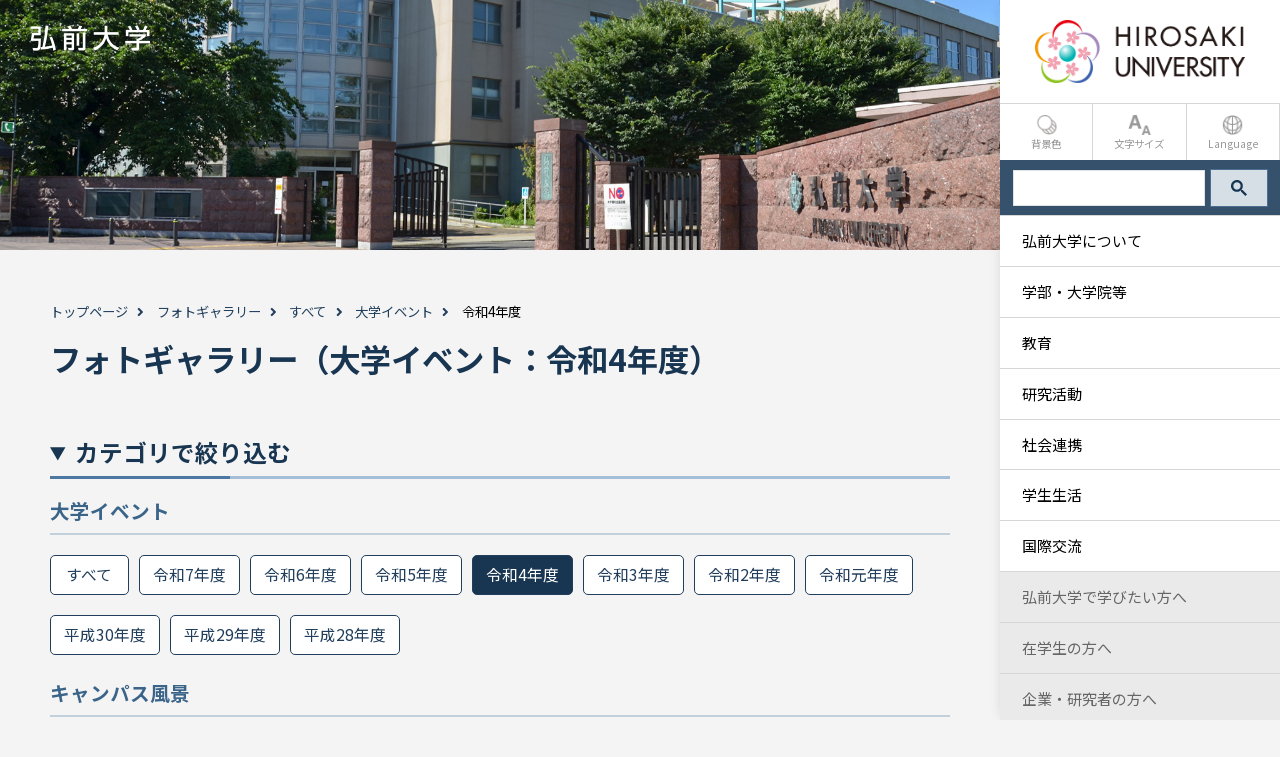

--- FILE ---
content_type: text/html; charset=UTF-8
request_url: https://www.hirosaki-u.ac.jp/photogallery/photogallery-cat/all/event/r4/
body_size: 15199
content:
<!DOCTYPE html>
<html lang="ja">

<head>
    <meta charset="UTF-8">
    <meta name="viewport" content="width=device-width, initial-scale=1">
    <meta name="format-detection" content="telephone=no, email=no, address=no">
    <meta name='robots' content='index, follow, max-image-preview:large, max-snippet:-1, max-video-preview:-1' />

	<!-- This site is optimized with the Yoast SEO plugin v26.7 - https://yoast.com/wordpress/plugins/seo/ -->
	<title>　フォトギャラリー　令和4年度 - 弘前大学</title>
	<meta name="description" content="弘前大学のフォトギャラリー記事一覧です。学園祭や入学式、学位授与式、オープンキャンパスなどのイベントの様子などを写真でご覧いただけます。" />
	<link rel="canonical" href="https://www.hirosaki-u.ac.jp/photogallery/photogallery-cat/all/event/r4/" />
	<meta property="og:locale" content="ja_JP" />
	<meta property="og:type" content="article" />
	<meta property="og:title" content="　フォトギャラリー　令和4年度 - 弘前大学" />
	<meta property="og:description" content="弘前大学のフォトギャラリー記事一覧です。学園祭や入学式、学位授与式、オープンキャンパスなどのイベントの様子などを写真でご覧いただけます。" />
	<meta property="og:url" content="https://www.hirosaki-u.ac.jp/photogallery/photogallery-cat/all/event/r4/" />
	<meta property="og:site_name" content="弘前大学" />
	<meta property="og:image" content="https://www.hirosaki-u.ac.jp/wp-content/uploads/2022/03/ogp-jp.jpg" />
	<meta property="og:image:width" content="1200" />
	<meta property="og:image:height" content="630" />
	<meta property="og:image:type" content="image/jpeg" />
	<meta name="twitter:card" content="summary_large_image" />
	<!-- / Yoast SEO plugin. -->


<style id='wp-img-auto-sizes-contain-inline-css' type='text/css'>
img:is([sizes=auto i],[sizes^="auto," i]){contain-intrinsic-size:3000px 1500px}
/*# sourceURL=wp-img-auto-sizes-contain-inline-css */
</style>
<style id='classic-theme-styles-inline-css' type='text/css'>
/*! This file is auto-generated */
.wp-block-button__link{color:#fff;background-color:#32373c;border-radius:9999px;box-shadow:none;text-decoration:none;padding:calc(.667em + 2px) calc(1.333em + 2px);font-size:1.125em}.wp-block-file__button{background:#32373c;color:#fff;text-decoration:none}
/*# sourceURL=/wp-includes/css/classic-themes.min.css */
</style>
<link rel='stylesheet' id='theme-style-css' href='https://www.hirosaki-u.ac.jp/wp-content/themes/hirosaki-univ/style.css?ver=6.9' type='text/css' media='all' />
<link rel='stylesheet' id='slb_core-css' href='https://www.hirosaki-u.ac.jp/wp-content/plugins/simple-lightbox/client/css/app.css?ver=2.9.4' type='text/css' media='all' />
<link rel='stylesheet' id='wp-pagenavi-css' href='https://www.hirosaki-u.ac.jp/wp-content/plugins/wp-pagenavi/pagenavi-css.css?ver=2.70' type='text/css' media='all' />
<link rel='stylesheet' id='jquery.lightbox.min.css-css' href='https://www.hirosaki-u.ac.jp/wp-content/plugins/wp-jquery-lightbox/lightboxes/wp-jquery-lightbox/styles/lightbox.min.css?ver=2.3.4' type='text/css' media='all' />
<link rel='stylesheet' id='jqlb-overrides-css' href='https://www.hirosaki-u.ac.jp/wp-content/plugins/wp-jquery-lightbox/lightboxes/wp-jquery-lightbox/styles/overrides.css?ver=2.3.4' type='text/css' media='all' />
<style id='jqlb-overrides-inline-css' type='text/css'>

			#outerImageContainer {
				box-shadow: 0 0 4px 2px rgba(0,0,0,.2);
			}
			#imageContainer{
				padding: 6px;
			}
			#imageDataContainer {
				box-shadow: 0 -4px 0 0 #fff, 0 0 4px 2px rgba(0,0,0,.1);
				z-index: auto;
			}
			#prevArrow,
			#nextArrow{
				background-color: rgba(255,255,255,.7;
				color: #000000;
			}
/*# sourceURL=jqlb-overrides-inline-css */
</style>
<link rel="alternate" type="application/rss+xml" title="弘前大学" href="https://www.hirosaki-u.ac.jp/feed/">
    <link rel="icon" href="https://www.hirosaki-u.ac.jp/wp-content/themes/hirosaki-univ/img/favicon.ico">
    <link rel="apple-touch-icon-precomposed" href="/wp-content/uploads/2022/03/icon.jpg">
    <link rel="preconnect" href="https://fonts.googleapis.com">
    <link rel="preconnect" href="https://fonts.gstatic.com" crossorigin>
    <link href="https://fonts.googleapis.com/css2?family=Noto+Sans+JP:wght@400;700&display=swap" rel="stylesheet">
    <link rel="stylesheet" href="https://use.fontawesome.com/releases/v5.8.2/css/all.css" integrity="sha384-oS3vJWv+0UjzBfQzYUhtDYW+Pj2yciDJxpsK1OYPAYjqT085Qq/1cq5FLXAZQ7Ay" crossorigin="anonymous">
    <link href="https://cdnjs.cloudflare.com/ajax/libs/lightbox2/2.7.1/css/lightbox.css" rel="stylesheet">
    <link rel="stylesheet" href="https://www.hirosaki-u.ac.jp/wp-content/themes/hirosaki-univ/css/basic.css?1760059826">
    <link rel="stylesheet" href="https://www.hirosaki-u.ac.jp/wp-content/themes/hirosaki-univ/css/slick.css">

    <!-- 印刷用CSS -->
    <style media="print">
        #menu,
        .el_humburger {
            display: none;
        }

        #contents {
            padding-right: 0;
        }
    </style>

    <!-- Global site tag (gtag.js) - Google Analytics -->
    <script async src="https://www.googletagmanager.com/gtag/js?id=UA-60524054-1"></script>
    <script>
        window.dataLayer = window.dataLayer || [];

        function gtag() {
            dataLayer.push(arguments);
        }
        gtag('js', new Date());

        gtag('config', 'UA-60524054-1');
        gtag('config', 'G-LNNMP7TG67');
    </script>
    <meta name="google-site-verification" content="xIu4wgSdEa56anXWGgVMCMXuiu39BUiMukTixqY2jVI" />
    <meta name="msvalidate.01" content="BF73F0E75B8A4C79B1EC1A95FA2AB877" />


<!-- Begin Mieruca Embed Code -->
<script type="text/javascript" id="mierucajs">
window.__fid = window.__fid || [];__fid.push([246032719]);
(function() {
function mieruca(){if(typeof window.__fjsld != "undefined") return; window.__fjsld = 1; var fjs = document.createElement('script'); fjs.type = 'text/javascript'; fjs.async = true; fjs.id = "fjssync"; var timestamp = new Date;fjs.src = ('https:' == document.location.protocol ? 'https' : 'http') + '://hm.mieru-ca.com/service/js/mieruca-hm.js?v='+ timestamp.getTime(); var x = document.getElementsByTagName('script')[0]; x.parentNode.insertBefore(fjs, x); };
setTimeout(mieruca, 500); document.readyState != "complete" ? (window.attachEvent ? window.attachEvent("onload", mieruca) : window.addEventListener("load", mieruca, false)) : mieruca();
})();
</script>
<!-- End Mieruca Embed Code -->
<!-- Mieruca Optimize Tag -->
<script type="text/javascript" id="mierucaOptimizejs">
window.__optimizeid = window.__optimizeid || [];__optimizeid.push([1720772451]);
(function () {var fjs = document.createElement('script');fjs.type = 'text/javascript';
fjs.async = true;fjs.id = "fjssync";var timestamp = new Date;fjs.src = 'https://opt.mieru-ca.com/service/js/mieruca-optimize.js?v=' + timestamp.getTime();
var x = document.getElementsByTagName('script')[0];x.parentNode.insertBefore(fjs, x);})();
</script>
<!-- End Mieruca Optimize Tag -->

<style id='global-styles-inline-css' type='text/css'>
:root{--wp--preset--aspect-ratio--square: 1;--wp--preset--aspect-ratio--4-3: 4/3;--wp--preset--aspect-ratio--3-4: 3/4;--wp--preset--aspect-ratio--3-2: 3/2;--wp--preset--aspect-ratio--2-3: 2/3;--wp--preset--aspect-ratio--16-9: 16/9;--wp--preset--aspect-ratio--9-16: 9/16;--wp--preset--color--black: #000000;--wp--preset--color--cyan-bluish-gray: #abb8c3;--wp--preset--color--white: #ffffff;--wp--preset--color--pale-pink: #f78da7;--wp--preset--color--vivid-red: #cf2e2e;--wp--preset--color--luminous-vivid-orange: #ff6900;--wp--preset--color--luminous-vivid-amber: #fcb900;--wp--preset--color--light-green-cyan: #7bdcb5;--wp--preset--color--vivid-green-cyan: #00d084;--wp--preset--color--pale-cyan-blue: #8ed1fc;--wp--preset--color--vivid-cyan-blue: #0693e3;--wp--preset--color--vivid-purple: #9b51e0;--wp--preset--gradient--vivid-cyan-blue-to-vivid-purple: linear-gradient(135deg,rgb(6,147,227) 0%,rgb(155,81,224) 100%);--wp--preset--gradient--light-green-cyan-to-vivid-green-cyan: linear-gradient(135deg,rgb(122,220,180) 0%,rgb(0,208,130) 100%);--wp--preset--gradient--luminous-vivid-amber-to-luminous-vivid-orange: linear-gradient(135deg,rgb(252,185,0) 0%,rgb(255,105,0) 100%);--wp--preset--gradient--luminous-vivid-orange-to-vivid-red: linear-gradient(135deg,rgb(255,105,0) 0%,rgb(207,46,46) 100%);--wp--preset--gradient--very-light-gray-to-cyan-bluish-gray: linear-gradient(135deg,rgb(238,238,238) 0%,rgb(169,184,195) 100%);--wp--preset--gradient--cool-to-warm-spectrum: linear-gradient(135deg,rgb(74,234,220) 0%,rgb(151,120,209) 20%,rgb(207,42,186) 40%,rgb(238,44,130) 60%,rgb(251,105,98) 80%,rgb(254,248,76) 100%);--wp--preset--gradient--blush-light-purple: linear-gradient(135deg,rgb(255,206,236) 0%,rgb(152,150,240) 100%);--wp--preset--gradient--blush-bordeaux: linear-gradient(135deg,rgb(254,205,165) 0%,rgb(254,45,45) 50%,rgb(107,0,62) 100%);--wp--preset--gradient--luminous-dusk: linear-gradient(135deg,rgb(255,203,112) 0%,rgb(199,81,192) 50%,rgb(65,88,208) 100%);--wp--preset--gradient--pale-ocean: linear-gradient(135deg,rgb(255,245,203) 0%,rgb(182,227,212) 50%,rgb(51,167,181) 100%);--wp--preset--gradient--electric-grass: linear-gradient(135deg,rgb(202,248,128) 0%,rgb(113,206,126) 100%);--wp--preset--gradient--midnight: linear-gradient(135deg,rgb(2,3,129) 0%,rgb(40,116,252) 100%);--wp--preset--font-size--small: 13px;--wp--preset--font-size--medium: 20px;--wp--preset--font-size--large: 36px;--wp--preset--font-size--x-large: 42px;--wp--preset--spacing--20: 0.44rem;--wp--preset--spacing--30: 0.67rem;--wp--preset--spacing--40: 1rem;--wp--preset--spacing--50: 1.5rem;--wp--preset--spacing--60: 2.25rem;--wp--preset--spacing--70: 3.38rem;--wp--preset--spacing--80: 5.06rem;--wp--preset--shadow--natural: 6px 6px 9px rgba(0, 0, 0, 0.2);--wp--preset--shadow--deep: 12px 12px 50px rgba(0, 0, 0, 0.4);--wp--preset--shadow--sharp: 6px 6px 0px rgba(0, 0, 0, 0.2);--wp--preset--shadow--outlined: 6px 6px 0px -3px rgb(255, 255, 255), 6px 6px rgb(0, 0, 0);--wp--preset--shadow--crisp: 6px 6px 0px rgb(0, 0, 0);}:where(.is-layout-flex){gap: 0.5em;}:where(.is-layout-grid){gap: 0.5em;}body .is-layout-flex{display: flex;}.is-layout-flex{flex-wrap: wrap;align-items: center;}.is-layout-flex > :is(*, div){margin: 0;}body .is-layout-grid{display: grid;}.is-layout-grid > :is(*, div){margin: 0;}:where(.wp-block-columns.is-layout-flex){gap: 2em;}:where(.wp-block-columns.is-layout-grid){gap: 2em;}:where(.wp-block-post-template.is-layout-flex){gap: 1.25em;}:where(.wp-block-post-template.is-layout-grid){gap: 1.25em;}.has-black-color{color: var(--wp--preset--color--black) !important;}.has-cyan-bluish-gray-color{color: var(--wp--preset--color--cyan-bluish-gray) !important;}.has-white-color{color: var(--wp--preset--color--white) !important;}.has-pale-pink-color{color: var(--wp--preset--color--pale-pink) !important;}.has-vivid-red-color{color: var(--wp--preset--color--vivid-red) !important;}.has-luminous-vivid-orange-color{color: var(--wp--preset--color--luminous-vivid-orange) !important;}.has-luminous-vivid-amber-color{color: var(--wp--preset--color--luminous-vivid-amber) !important;}.has-light-green-cyan-color{color: var(--wp--preset--color--light-green-cyan) !important;}.has-vivid-green-cyan-color{color: var(--wp--preset--color--vivid-green-cyan) !important;}.has-pale-cyan-blue-color{color: var(--wp--preset--color--pale-cyan-blue) !important;}.has-vivid-cyan-blue-color{color: var(--wp--preset--color--vivid-cyan-blue) !important;}.has-vivid-purple-color{color: var(--wp--preset--color--vivid-purple) !important;}.has-black-background-color{background-color: var(--wp--preset--color--black) !important;}.has-cyan-bluish-gray-background-color{background-color: var(--wp--preset--color--cyan-bluish-gray) !important;}.has-white-background-color{background-color: var(--wp--preset--color--white) !important;}.has-pale-pink-background-color{background-color: var(--wp--preset--color--pale-pink) !important;}.has-vivid-red-background-color{background-color: var(--wp--preset--color--vivid-red) !important;}.has-luminous-vivid-orange-background-color{background-color: var(--wp--preset--color--luminous-vivid-orange) !important;}.has-luminous-vivid-amber-background-color{background-color: var(--wp--preset--color--luminous-vivid-amber) !important;}.has-light-green-cyan-background-color{background-color: var(--wp--preset--color--light-green-cyan) !important;}.has-vivid-green-cyan-background-color{background-color: var(--wp--preset--color--vivid-green-cyan) !important;}.has-pale-cyan-blue-background-color{background-color: var(--wp--preset--color--pale-cyan-blue) !important;}.has-vivid-cyan-blue-background-color{background-color: var(--wp--preset--color--vivid-cyan-blue) !important;}.has-vivid-purple-background-color{background-color: var(--wp--preset--color--vivid-purple) !important;}.has-black-border-color{border-color: var(--wp--preset--color--black) !important;}.has-cyan-bluish-gray-border-color{border-color: var(--wp--preset--color--cyan-bluish-gray) !important;}.has-white-border-color{border-color: var(--wp--preset--color--white) !important;}.has-pale-pink-border-color{border-color: var(--wp--preset--color--pale-pink) !important;}.has-vivid-red-border-color{border-color: var(--wp--preset--color--vivid-red) !important;}.has-luminous-vivid-orange-border-color{border-color: var(--wp--preset--color--luminous-vivid-orange) !important;}.has-luminous-vivid-amber-border-color{border-color: var(--wp--preset--color--luminous-vivid-amber) !important;}.has-light-green-cyan-border-color{border-color: var(--wp--preset--color--light-green-cyan) !important;}.has-vivid-green-cyan-border-color{border-color: var(--wp--preset--color--vivid-green-cyan) !important;}.has-pale-cyan-blue-border-color{border-color: var(--wp--preset--color--pale-cyan-blue) !important;}.has-vivid-cyan-blue-border-color{border-color: var(--wp--preset--color--vivid-cyan-blue) !important;}.has-vivid-purple-border-color{border-color: var(--wp--preset--color--vivid-purple) !important;}.has-vivid-cyan-blue-to-vivid-purple-gradient-background{background: var(--wp--preset--gradient--vivid-cyan-blue-to-vivid-purple) !important;}.has-light-green-cyan-to-vivid-green-cyan-gradient-background{background: var(--wp--preset--gradient--light-green-cyan-to-vivid-green-cyan) !important;}.has-luminous-vivid-amber-to-luminous-vivid-orange-gradient-background{background: var(--wp--preset--gradient--luminous-vivid-amber-to-luminous-vivid-orange) !important;}.has-luminous-vivid-orange-to-vivid-red-gradient-background{background: var(--wp--preset--gradient--luminous-vivid-orange-to-vivid-red) !important;}.has-very-light-gray-to-cyan-bluish-gray-gradient-background{background: var(--wp--preset--gradient--very-light-gray-to-cyan-bluish-gray) !important;}.has-cool-to-warm-spectrum-gradient-background{background: var(--wp--preset--gradient--cool-to-warm-spectrum) !important;}.has-blush-light-purple-gradient-background{background: var(--wp--preset--gradient--blush-light-purple) !important;}.has-blush-bordeaux-gradient-background{background: var(--wp--preset--gradient--blush-bordeaux) !important;}.has-luminous-dusk-gradient-background{background: var(--wp--preset--gradient--luminous-dusk) !important;}.has-pale-ocean-gradient-background{background: var(--wp--preset--gradient--pale-ocean) !important;}.has-electric-grass-gradient-background{background: var(--wp--preset--gradient--electric-grass) !important;}.has-midnight-gradient-background{background: var(--wp--preset--gradient--midnight) !important;}.has-small-font-size{font-size: var(--wp--preset--font-size--small) !important;}.has-medium-font-size{font-size: var(--wp--preset--font-size--medium) !important;}.has-large-font-size{font-size: var(--wp--preset--font-size--large) !important;}.has-x-large-font-size{font-size: var(--wp--preset--font-size--x-large) !important;}
/*# sourceURL=global-styles-inline-css */
</style>
</head>

<body class="archive tax-photogallery_cat term-r4 term-32 wp-theme-hirosaki-univ">
        <div id="wrapper">
        <div id="contents">

                            <header>
                    <div class="sitetitle"><a href="https://www.hirosaki-u.ac.jp"><img src="https://www.hirosaki-u.ac.jp/wp-content/themes/hirosaki-univ/img/hirosaki-u-pc.png" alt="弘前大学" title="弘前大学"></a></div>
                    <div class="page-eyecatch"></div>
                </header>
            
            <main>
<div class="inner page-title">
	<div id="breadcrumbs"><span><span><a href="https://www.hirosaki-u.ac.jp/">トップページ</a></span>  <span><a href="https://www.hirosaki-u.ac.jp/photogallery/">フォトギャラリー</a></span>  <span><a href="https://www.hirosaki-u.ac.jp/photogallery/photogallery-cat/all/">すべて</a></span>  <span><a href="https://www.hirosaki-u.ac.jp/photogallery/photogallery-cat/all/event/">大学イベント</a></span>  <span class="breadcrumb_last" aria-current="page">令和4年度</span></span></div>		<h1>フォトギャラリー（大学イベント：令和4年度）</h1>
	
	<div class="photo-cat">
		<details class="archive-filter">
      <summary>カテゴリで絞り込む</summary>
              <div class="archive-cat-parent" href="https://www.hirosaki-u.ac.jp/photogallery/photogallery-cat/all/event/">
          大学イベント        </div>
                <ul class="archive-cat">
          <li class=""><a href="https://www.hirosaki-u.ac.jp/photogallery/photogallery-cat/all/event/">すべて</a></li>
                    <li class="">
            <a href="https://www.hirosaki-u.ac.jp/photogallery/photogallery-cat/all/event/%e4%bb%a4%e5%92%8c7%e5%b9%b4%e5%ba%a6/">
              令和7年度            </a>
          </li>
                    <li class="">
            <a href="https://www.hirosaki-u.ac.jp/photogallery/photogallery-cat/all/event/r6/">
              令和6年度            </a>
          </li>
                    <li class="">
            <a href="https://www.hirosaki-u.ac.jp/photogallery/photogallery-cat/all/event/r5/">
              令和5年度            </a>
          </li>
                    <li class="active">
            <a href="https://www.hirosaki-u.ac.jp/photogallery/photogallery-cat/all/event/r4/">
              令和4年度            </a>
          </li>
                    <li class="">
            <a href="https://www.hirosaki-u.ac.jp/photogallery/photogallery-cat/all/event/r3/">
              令和3年度            </a>
          </li>
                    <li class="">
            <a href="https://www.hirosaki-u.ac.jp/photogallery/photogallery-cat/all/event/r2/">
              令和2年度            </a>
          </li>
                    <li class="">
            <a href="https://www.hirosaki-u.ac.jp/photogallery/photogallery-cat/all/event/r1/">
              令和元年度            </a>
          </li>
                    <li class="">
            <a href="https://www.hirosaki-u.ac.jp/photogallery/photogallery-cat/all/event/h30/">
              平成30年度            </a>
          </li>
                    <li class="">
            <a href="https://www.hirosaki-u.ac.jp/photogallery/photogallery-cat/all/event/h29/">
              平成29年度            </a>
          </li>
                    <li class="">
            <a href="https://www.hirosaki-u.ac.jp/photogallery/photogallery-cat/all/event/h28/">
              平成28年度            </a>
          </li>
                  </ul>
              <div class="archive-cat-parent" href="https://www.hirosaki-u.ac.jp/photogallery/photogallery-cat/all/canpus-scenery/">
          キャンパス風景        </div>
                <ul class="archive-cat">
          <li class=""><a href="https://www.hirosaki-u.ac.jp/photogallery/photogallery-cat/all/canpus-scenery/">すべて</a></li>
                  </ul>
            </details>
	</div>
</div>

<div class="inner">
	<div class="flex2">
								<article id="post-84378" class="post-84378 photogallery type-photogallery status-publish has-post-thumbnail hentry photogallery_cat-all photogallery_cat-r4 photogallery_cat-event">
  <h2 class="sub-title"><a href="https://www.hirosaki-u.ac.jp/photogallery/84378/">令和4年度弘前大学学位記授与式</a></h2>
  <a href="https://www.hirosaki-u.ac.jp/photogallery/84378/">
          <img width="800" height="600" src="https://www.hirosaki-u.ac.jp/wp-content/uploads/2023/03/IMG_0591_eye-800x600.jpg" class="attachment-medium size-medium wp-post-image" alt="" decoding="async" fetchpriority="high" srcset="https://www.hirosaki-u.ac.jp/wp-content/uploads/2023/03/IMG_0591_eye-800x600.jpg 800w, https://www.hirosaki-u.ac.jp/wp-content/uploads/2023/03/IMG_0591_eye-768x576.jpg 768w, https://www.hirosaki-u.ac.jp/wp-content/uploads/2023/03/IMG_0591_eye.jpg 1200w" sizes="(max-width: 800px) 100vw, 800px" />      </a>
</article>								<article id="post-80401" class="post-80401 photogallery type-photogallery status-publish has-post-thumbnail hentry photogallery_cat-all photogallery_cat-r4 photogallery_cat-event">
  <h2 class="sub-title"><a href="https://www.hirosaki-u.ac.jp/photogallery/80401/">第21回弘前大学総合文化祭―2日目―</a></h2>
  <a href="https://www.hirosaki-u.ac.jp/photogallery/80401/">
          <img width="800" height="602" src="https://www.hirosaki-u.ac.jp/wp-content/uploads/2022/10/eye26_DSC_8186-800x602.jpg" class="attachment-medium size-medium wp-post-image" alt="" decoding="async" srcset="https://www.hirosaki-u.ac.jp/wp-content/uploads/2022/10/eye26_DSC_8186-800x602.jpg 800w, https://www.hirosaki-u.ac.jp/wp-content/uploads/2022/10/eye26_DSC_8186-768x577.jpg 768w, https://www.hirosaki-u.ac.jp/wp-content/uploads/2022/10/eye26_DSC_8186.jpg 1036w" sizes="(max-width: 800px) 100vw, 800px" />      </a>
</article>								<article id="post-80349" class="post-80349 photogallery type-photogallery status-publish has-post-thumbnail hentry photogallery_cat-all photogallery_cat-r4 photogallery_cat-event">
  <h2 class="sub-title"><a href="https://www.hirosaki-u.ac.jp/photogallery/80349/">第21回弘前大学総合文化祭―1日目―</a></h2>
  <a href="https://www.hirosaki-u.ac.jp/photogallery/80349/">
          <img width="800" height="604" src="https://www.hirosaki-u.ac.jp/wp-content/uploads/2022/10/eye_IMG_1300-800x604.jpg" class="attachment-medium size-medium wp-post-image" alt="" decoding="async" srcset="https://www.hirosaki-u.ac.jp/wp-content/uploads/2022/10/eye_IMG_1300-800x604.jpg 800w, https://www.hirosaki-u.ac.jp/wp-content/uploads/2022/10/eye_IMG_1300-768x580.jpg 768w, https://www.hirosaki-u.ac.jp/wp-content/uploads/2022/10/eye_IMG_1300.jpg 993w" sizes="(max-width: 800px) 100vw, 800px" />      </a>
</article>								<article id="post-79442" class="post-79442 photogallery type-photogallery status-publish has-post-thumbnail hentry photogallery_cat-all photogallery_cat-r4 photogallery_cat-event">
  <h2 class="sub-title"><a href="https://www.hirosaki-u.ac.jp/photogallery/79442/">令和4年度弘前大学秋季学位記授与式</a></h2>
  <a href="https://www.hirosaki-u.ac.jp/photogallery/79442/">
          <img width="800" height="600" src="https://www.hirosaki-u.ac.jp/wp-content/uploads/2022/09/IMG_0026_eye-800x600.jpg" class="attachment-medium size-medium wp-post-image" alt="" decoding="async" loading="lazy" srcset="https://www.hirosaki-u.ac.jp/wp-content/uploads/2022/09/IMG_0026_eye-800x600.jpg 800w, https://www.hirosaki-u.ac.jp/wp-content/uploads/2022/09/IMG_0026_eye-768x576.jpg 768w, https://www.hirosaki-u.ac.jp/wp-content/uploads/2022/09/IMG_0026_eye.jpg 1200w" sizes="auto, (max-width: 800px) 100vw, 800px" />      </a>
</article>								<article id="post-76674" class="post-76674 photogallery type-photogallery status-publish has-post-thumbnail hentry photogallery_cat-all photogallery_cat-r4 photogallery_cat-event">
  <h2 class="sub-title"><a href="https://www.hirosaki-u.ac.jp/photogallery/76674/">令和4年度オープンキャンパス</a></h2>
  <a href="https://www.hirosaki-u.ac.jp/photogallery/76674/">
          <img width="800" height="600" src="https://www.hirosaki-u.ac.jp/wp-content/uploads/2022/08/2022OC_1_3_eye-1-800x600.jpg" class="attachment-medium size-medium wp-post-image" alt="" decoding="async" loading="lazy" srcset="https://www.hirosaki-u.ac.jp/wp-content/uploads/2022/08/2022OC_1_3_eye-1-800x600.jpg 800w, https://www.hirosaki-u.ac.jp/wp-content/uploads/2022/08/2022OC_1_3_eye-1-768x576.jpg 768w, https://www.hirosaki-u.ac.jp/wp-content/uploads/2022/08/2022OC_1_3_eye-1.jpg 1200w" sizes="auto, (max-width: 800px) 100vw, 800px" />      </a>
</article>								<article id="post-69709" class="post-69709 photogallery type-photogallery status-publish has-post-thumbnail hentry photogallery_cat-all photogallery_cat-r4 photogallery_cat-event">
  <h2 class="sub-title"><a href="https://www.hirosaki-u.ac.jp/photogallery/69709/">令和4年度弘前大学入学式</a></h2>
  <a href="https://www.hirosaki-u.ac.jp/photogallery/69709/">
          <img width="800" height="600" src="https://www.hirosaki-u.ac.jp/wp-content/uploads/2022/04/2022_nyugaku_eye-800x600.jpg" class="attachment-medium size-medium wp-post-image" alt="" decoding="async" loading="lazy" srcset="https://www.hirosaki-u.ac.jp/wp-content/uploads/2022/04/2022_nyugaku_eye-800x600.jpg 800w, https://www.hirosaki-u.ac.jp/wp-content/uploads/2022/04/2022_nyugaku_eye-768x576.jpg 768w, https://www.hirosaki-u.ac.jp/wp-content/uploads/2022/04/2022_nyugaku_eye.jpg 1200w" sizes="auto, (max-width: 800px) 100vw, 800px" />      </a>
</article>			</div>

	
<!-- 	<div class="bg-white">
<h3>年別アーカイブ</h3>
<ul class="yearly-list flex4">
  	<li><a href='https://www.hirosaki-u.ac.jp/photogallery/date/2025/'>2025</a>&nbsp;(8)</li>
	<li><a href='https://www.hirosaki-u.ac.jp/photogallery/date/2024/'>2024</a>&nbsp;(8)</li>
	<li><a href='https://www.hirosaki-u.ac.jp/photogallery/date/2023/'>2023</a>&nbsp;(7)</li>
	<li><a href='https://www.hirosaki-u.ac.jp/photogallery/date/2022/'>2022</a>&nbsp;(6)</li>
	<li><a href='https://www.hirosaki-u.ac.jp/photogallery/date/2021/'>2021</a>&nbsp;(5)</li>
	<li><a href='https://www.hirosaki-u.ac.jp/photogallery/date/2020/'>2020</a>&nbsp;(4)</li>
	<li><a href='https://www.hirosaki-u.ac.jp/photogallery/date/2019/'>2019</a>&nbsp;(10)</li>
	<li><a href='https://www.hirosaki-u.ac.jp/photogallery/date/2018/'>2018</a>&nbsp;(12)</li>
	<li><a href='https://www.hirosaki-u.ac.jp/photogallery/date/2017/'>2017</a>&nbsp;(8)</li>
	<li><a href='https://www.hirosaki-u.ac.jp/photogallery/date/2016/'>2016</a>&nbsp;(6)</li>
</ul>
</div>

 -->

</div>

</main>
      <!-- FOOTER -->
      <footer>
        <div class="inner">
          <div class="foot-left">
            <a href="https://www.hirosaki-u.ac.jp">
              <img src="https://www.hirosaki-u.ac.jp/wp-content/themes/hirosaki-univ/img/footer-logo.png" alt="弘前大学">
            </a>
            <p>国立大学法人 弘前大学<br>
              &#12306;036-8560<br>
              青森県弘前市文京町一番地
            </p>
            <div class="language-btn">
              <a href="/en/" target="_blank" rel="noopener noreferrer">English</a>
              <span>日本語</span>
            </div>
          </div>
          <div class="foot-right">
            <ul>
                                                  <li>
                <a href="https://www.hirosaki-u.ac.jp/info/">
                  弘前大学について                </a>
              </li>
                                        <li>
                <a href="https://www.hirosaki-u.ac.jp/academic/">
                  学部・大学院等                </a>
              </li>
                                        <li>
                <a href="https://www.hirosaki-u.ac.jp/education/">
                  教育                </a>
              </li>
                                        <li>
                <a href="https://www.hirosaki-u.ac.jp/research/">
                  研究活動                </a>
              </li>
                                        <li>
                <a href="https://www.hirosaki-u.ac.jp/society/">
                  社会連携                </a>
              </li>
                                        <li>
                <a href="https://www.hirosaki-u.ac.jp/campuslife/">
                  学生生活                </a>
              </li>
                                        <li>
                <a href="https://www.hirosaki-u.ac.jp/international/">
                  国際交流                </a>
              </li>
                          </ul>
            <ul>
                                                  <li>
                <a href="https://www.hirosaki-u.ac.jp/future/">
                  弘前大学で学びたい方へ                </a>
              </li>
                                        <li>
                <a href="https://www.hirosaki-u.ac.jp/student/">
                  在学生の方へ                </a>
              </li>
                                        <li>
                <a href="https://www.hirosaki-u.ac.jp/enterprise/">
                  企業・研究者の方へ                </a>
              </li>
                                        <li>
                <a href="https://www.hirosaki-u.ac.jp/public/">
                  地域・一般の方へ                </a>
              </li>
                                        <li>
                <a href="https://www.hirosaki-u.ac.jp/graduate/">
                  卒業生の方へ                </a>
              </li>
                                        <li>
                <a href="https://www.hirosaki-u.ac.jp/teacher/">
                  教職員の方へ                </a>
              </li>
                          </ul>
            <ul>
                                                  <li>
                <a href="https://www.hirosaki-u.ac.jp/sitepolicy/">
                  サイトポリシー                </a>
              </li>
                                        <li>
                <a href="https://www.hirosaki-u.ac.jp/privacypolicy/">
                  プライバシーポリシー                </a>
              </li>
                                        <li>
                <a href="https://www.hirosaki-u.ac.jp/sitemap/">
                  サイトマップ                </a>
              </li>
                                        <li>
                <a href="https://www.hirosaki-u.ac.jp/info/access/">
                  アクセス・キャンパスマップ                </a>
              </li>
                                        <li>
                <a href="https://www.hirosaki-u.ac.jp/info/contact/madoguchi/">
                  お問い合わせ窓口                </a>
              </li>
                          </ul>
          </div>
        </div>
      </footer>
    </div><!--#contents-->

    <div class="el_humburger">
      <!--humburger btn-->
      <div class="el_humburger_wrapper">
        <span class="el_humburger_bar top"></span>
        <span class="el_humburger_bar middle"></span>
        <span class="el_humburger_bar bottom"></span>
      </div>
    </div>
    <div id="menu">
      <div class="menu-box">
        <div class="menu-logo">
          <a href="https://www.hirosaki-u.ac.jp">
            <img src="https://www.hirosaki-u.ac.jp/wp-content/themes/hirosaki-univ/img/logo-en.png" alt="弘前大学 Hirosaki Univercity">
          </a>
        </div>
        <div class="menu-select">
          <div class="menu-bgcolor">
            <span><img src="https://www.hirosaki-u.ac.jp/wp-content/themes/hirosaki-univ/img/memu-bgcolor.png" alt="">背景色</span>
            <div class="bgcolor-btn">
              <span id="inverse-btn-white">白</span>
              <span id="inverse-btn-black">黒</span>
              <span id="inverse-btn-blue">青</span>
              <span id="inverse-btn-yellow">黄</span>
            </div>
          </div>
          <div class="menu-fontsize">
            <span><img src="https://www.hirosaki-u.ac.jp/wp-content/themes/hirosaki-univ/img/memu-fontsize.png" alt="">文字サイズ</span>
            <div class="fontsize-btn">
              <span id="fzS">小</span>
              <span id="fzM">中</span>
              <span id="fzL">大</span>
            </div>
          </div>
          <!--<div class="menu-research">
            <span><img src="https://www.hirosaki-u.ac.jp/wp-content/themes/hirosaki-univ/img/memu-search.png" alt="">検索</span>
            <div class="research-box">
              <script async src="https://cse.google.com/cse.js?cx=bfcd163f5cb0dfb61"></script>
              <div class="gcse-searchbox-only"></div>
            </div>
          </div>-->
          <div class="menu-language">
            <span><img src="https://www.hirosaki-u.ac.jp/wp-content/themes/hirosaki-univ/img/memu-lamguage.png" alt="">Language</span>
            <div class="language-btn">
              <a href="/en/" target="_blank" rel="noopener noreferrer">English</a>
              <span>日本語</span>
            </div>
          </div>
        </div>
		  <div class="research-box">
			  <script async src="https://cse.google.com/cse.js?cx=bfcd163f5cb0dfb61"></script>
			  <div class="gcse-searchbox-only"></div>
		  </div>
        <nav class="global-menu">
          <ul class="global-menu-parent">
          <!-- 2階層目のページ -->
          
                                  <li data-id="67203">
              <a href="https://www.hirosaki-u.ac.jp/info/">弘前大学について</a>
              <span class="global-menu-toggle"><i class="fas fa-chevron-down"></i></span>
            </li>
                        <li data-id="62231">
              <a href="https://www.hirosaki-u.ac.jp/academic/">学部・大学院等</a>
              <span class="global-menu-toggle"><i class="fas fa-chevron-down"></i></span>
            </li>
                        <li data-id="67254">
              <a href="https://www.hirosaki-u.ac.jp/education/">教育</a>
              <span class="global-menu-toggle"><i class="fas fa-chevron-down"></i></span>
            </li>
                        <li data-id="62133">
              <a href="https://www.hirosaki-u.ac.jp/research/">研究活動</a>
              <span class="global-menu-toggle"><i class="fas fa-chevron-down"></i></span>
            </li>
                        <li data-id="67234">
              <a href="https://www.hirosaki-u.ac.jp/society/">社会連携</a>
              <span class="global-menu-toggle"><i class="fas fa-chevron-down"></i></span>
            </li>
                        <li data-id="62152">
              <a href="https://www.hirosaki-u.ac.jp/campuslife/">学生生活</a>
              <span class="global-menu-toggle"><i class="fas fa-chevron-down"></i></span>
            </li>
                        <li data-id="63506">
              <a href="https://www.hirosaki-u.ac.jp/international/">国際交流</a>
              <span class="global-menu-toggle"><i class="fas fa-chevron-down"></i></span>
            </li>
                                <!-- ターゲット別ページ -->
                                            <li>
              <a href="https://www.hirosaki-u.ac.jp/future/">
                弘前大学で学びたい方へ              </a>
            </li>
                                  <li>
              <a href="https://www.hirosaki-u.ac.jp/student/">
                在学生の方へ              </a>
            </li>
                                  <li>
              <a href="https://www.hirosaki-u.ac.jp/enterprise/">
                企業・研究者の方へ              </a>
            </li>
                                  <li>
              <a href="https://www.hirosaki-u.ac.jp/public/">
                地域・一般の方へ              </a>
            </li>
                                  <li>
              <a href="https://www.hirosaki-u.ac.jp/graduate/">
                卒業生の方へ              </a>
            </li>
                                  <li>
              <a href="https://www.hirosaki-u.ac.jp/teacher/">
                教職員の方へ              </a>
            </li>
                      <li class="menu-blank">
              <a href="https://nyushi.hirosaki-u.ac.jp/" target="_blank">弘前大学入試情報</a>
            </li>
          </ul>

                                    
                              <ul class="global-menu-children" data-parent_id="67203">
                                                          <li data-id="63496">
                      <a href="https://www.hirosaki-u.ac.jp/info/president/">学長室</a>
                                              <span class="global-menu-toggle"><i class="fas fa-chevron-down"></i></span>
                                          </li>
                                                          <li data-id="61995">
                      <a href="https://www.hirosaki-u.ac.jp/info/about/">基本情報</a>
                                              <span class="global-menu-toggle"><i class="fas fa-chevron-down"></i></span>
                                          </li>
                                                          <li data-id="62005">
                      <a href="https://www.hirosaki-u.ac.jp/info/conference/">主要会議</a>
                                              <span class="global-menu-toggle"><i class="fas fa-chevron-down"></i></span>
                                          </li>
                                                          <li data-id="62010">
                      <a href="https://www.hirosaki-u.ac.jp/info/plan/">中期目標・中期計画/法人評価</a>
                                              <span class="global-menu-toggle"><i class="fas fa-chevron-down"></i></span>
                                          </li>
                                                          <li data-id="62013">
                      <a href="https://www.hirosaki-u.ac.jp/info/evaluation/">認証評価/外部評価/自己点検・評価</a>
                                              <span class="global-menu-toggle"><i class="fas fa-chevron-down"></i></span>
                                          </li>
                                                          <li data-id="62019">
                      <a href="https://www.hirosaki-u.ac.jp/info/finance/">財務・調達に関する情報</a>
                                              <span class="global-menu-toggle"><i class="fas fa-chevron-down"></i></span>
                                          </li>
                                                          <li data-id="62027">
                      <a href="https://www.hirosaki-u.ac.jp/info/public-info/">その他の公表事項</a>
                                              <span class="global-menu-toggle"><i class="fas fa-chevron-down"></i></span>
                                          </li>
                                                          <li data-id="63499">
                      <a href="https://www.hirosaki-u.ac.jp/info/jobs/">採用情報</a>
                                              <span class="global-menu-toggle"><i class="fas fa-chevron-down"></i></span>
                                          </li>
                                                          <li data-id="67219">
                      <a href="https://www.hirosaki-u.ac.jp/info/actions/">弘前大学の取り組み</a>
                                              <span class="global-menu-toggle"><i class="fas fa-chevron-down"></i></span>
                                          </li>
                                                          <li data-id="107632">
                      <a href="https://www.hirosaki-u.ac.jp/info/actions_gakunai/">弘前大学の取り組み【学内限定】</a>
                                              <span class="global-menu-toggle"><i class="fas fa-chevron-down"></i></span>
                                          </li>
                                                          <li data-id="67220">
                      <a href="https://www.hirosaki-u.ac.jp/info/rules/">法令遵守への取り組み</a>
                                              <span class="global-menu-toggle"><i class="fas fa-chevron-down"></i></span>
                                          </li>
                                                          <li data-id="62062">
                      <a href="https://www.hirosaki-u.ac.jp/info/disclosures/">情報公開・個人情報保護・公文書管理</a>
                                              <span class="global-menu-toggle"><i class="fas fa-chevron-down"></i></span>
                                          </li>
                                                          <li data-id="67225">
                      <a href="https://www.hirosaki-u.ac.jp/info/public-relations/">広報</a>
                                              <span class="global-menu-toggle"><i class="fas fa-chevron-down"></i></span>
                                          </li>
                                                          <li data-id="67228">
                      <a href="https://www.hirosaki-u.ac.jp/info/publication/">刊行物</a>
                                              <span class="global-menu-toggle"><i class="fas fa-chevron-down"></i></span>
                                          </li>
                                                          <li data-id="62091">
                      <a href="https://www.hirosaki-u.ac.jp/info/contact/">お問い合わせ</a>
                                              <span class="global-menu-toggle"><i class="fas fa-chevron-down"></i></span>
                                          </li>
                                                          <li data-id="64498">
                      <a href="https://www.hirosaki-u.ac.jp/info/access/">アクセス・キャンパスマップ</a>
                                              <span class="global-menu-toggle"><i class="fas fa-chevron-down"></i></span>
                                          </li>
                                  </ul>

                                                                        <ul class="global-menu-grand-children" data-parent_id="63496">
                                              <li data-id="67204">
                          <a href="https://www.hirosaki-u.ac.jp/info/president/message/">学長メッセージ</a>
                        </li>
                                              <li data-id="67205">
                          <a href="https://www.hirosaki-u.ac.jp/info/president/profile/">学長プロフィール</a>
                        </li>
                                              <li data-id="61992">
                          <a href="https://www.hirosaki-u.ac.jp/info/president/farewell/">学長告辞</a>
                        </li>
                                              <li data-id="64843">
                          <a href="https://www.hirosaki-u.ac.jp/info/president/officehour/">学長オフィスアワー【学内限定】</a>
                        </li>
                                              <li data-id="64846">
                          <a href="https://www.hirosaki-u.ac.jp/info/president/psbox/">学長直言箱【学内限定】</a>
                        </li>
                                              <li data-id="67206">
                          <a href="https://www.hirosaki-u.ac.jp/info/president/press_president/">学長定例記者会見</a>
                        </li>
                                              <li data-id="61994">
                          <a href="https://www.hirosaki-u.ac.jp/info/president/conference/">弘前大学有識者懇談会</a>
                        </li>
                                              <li data-id="91045">
                          <a href="https://www.hirosaki-u.ac.jp/info/president/newyeargreetings/">学長年頭挨拶</a>
                        </li>
                                          </ul>
                                                                                          <ul class="global-menu-grand-children" data-parent_id="61995">
                                              <li data-id="61996">
                          <a href="https://www.hirosaki-u.ac.jp/info/about/vision/">スローガン・理念・将来ビジョン</a>
                        </li>
                                              <li data-id="61997">
                          <a href="https://www.hirosaki-u.ac.jp/info/about/enkaku/">沿革</a>
                        </li>
                                              <li data-id="63497">
                          <a href="https://www.hirosaki-u.ac.jp/info/about/logo/">徽章・ロゴマーク・スクールカラー</a>
                        </li>
                                              <li data-id="61999">
                          <a href="https://www.hirosaki-u.ac.jp/info/about/logo_downloads/">ロゴデータダウンロード【学内限定】</a>
                        </li>
                                              <li data-id="62000">
                          <a href="https://www.hirosaki-u.ac.jp/info/about/yakuin/">役職員等一覧</a>
                        </li>
                                              <li data-id="67209">
                          <a href="https://www.hirosaki-u.ac.jp/info/about/soshikizu/">組織図・運営図</a>
                        </li>
                                              <li data-id="62002">
                          <a href="https://www.hirosaki-u.ac.jp/info/about/jimu/">事務局</a>
                        </li>
                                              <li data-id="62003">
                          <a href="https://www.hirosaki-u.ac.jp/info/about/kisoku/">弘前大学規則集</a>
                        </li>
                                              <li data-id="62004">
                          <a href="https://www.hirosaki-u.ac.jp/info/about/students_song/">弘前大学学生歌</a>
                        </li>
                                          </ul>
                                                                                          <ul class="global-menu-grand-children" data-parent_id="62005">
                                              <li data-id="62006">
                          <a href="https://www.hirosaki-u.ac.jp/info/conference/yakuinkai/">役員会</a>
                        </li>
                                              <li data-id="67210">
                          <a href="https://www.hirosaki-u.ac.jp/info/conference/gakuchosenkou/">学長選考・監察会議</a>
                        </li>
                                              <li data-id="62008">
                          <a href="https://www.hirosaki-u.ac.jp/info/conference/keieikyogikai/">経営協議会</a>
                        </li>
                                              <li data-id="62009">
                          <a href="https://www.hirosaki-u.ac.jp/info/conference/hyogikai/">教育研究評議会</a>
                        </li>
                                          </ul>
                                                                                          <ul class="global-menu-grand-children" data-parent_id="62010">
                                              <li data-id="62011">
                          <a href="https://www.hirosaki-u.ac.jp/info/plan/gyomu/">業務方法書</a>
                        </li>
                                              <li data-id="62012">
                          <a href="https://www.hirosaki-u.ac.jp/info/plan/mediumterm/">中期目標・中期計画/法人評価等一覧</a>
                        </li>
                                          </ul>
                                                                                          <ul class="global-menu-grand-children" data-parent_id="62013">
                                              <li data-id="63498">
                          <a href="https://www.hirosaki-u.ac.jp/info/evaluation/kikanbetsu/">機関別認証評価</a>
                        </li>
                                              <li data-id="62015">
                          <a href="https://www.hirosaki-u.ac.jp/info/evaluation/sentakuteki/">選択的評価事項</a>
                        </li>
                                              <li data-id="62016">
                          <a href="https://www.hirosaki-u.ac.jp/info/evaluation/gaibu/">外部評価</a>
                        </li>
                                              <li data-id="62017">
                          <a href="https://www.hirosaki-u.ac.jp/info/evaluation/jikotenken/">自己点検・評価</a>
                        </li>
                                              <li data-id="62018">
                          <a href="https://www.hirosaki-u.ac.jp/info/evaluation/faculty_achievement/">教員業績評価</a>
                        </li>
                                          </ul>
                                                                                          <ul class="global-menu-grand-children" data-parent_id="62019">
                                              <li data-id="62020">
                          <a href="https://www.hirosaki-u.ac.jp/info/finance/zaimu/">財務諸表</a>
                        </li>
                                              <li data-id="67211">
                          <a href="https://www.hirosaki-u.ac.jp/info/finance/torihiki_oshirase/">本学との取引に関するお知らせ</a>
                        </li>
                                              <li data-id="67212">
                          <a href="https://www.hirosaki-u.ac.jp/info/finance/choutatu-jyouho/">入札・契約情報</a>
                        </li>
                                              <li data-id="67213">
                          <a href="https://www.hirosaki-u.ac.jp/info/finance/keiyaku_oshirase/">調達に関する情報公開</a>
                        </li>
                                              <li data-id="67214">
                          <a href="https://www.hirosaki-u.ac.jp/info/finance/fundmanagement/">資金運用の実績について</a>
                        </li>
                                              <li data-id="67215">
                          <a href="https://www.hirosaki-u.ac.jp/info/finance/chihou_kifu/">地方公共団体からの寄附について</a>
                        </li>
                                              <li data-id="67216">
                          <a href="https://www.hirosaki-u.ac.jp/info/finance/kaikei/">会計に関する情報</a>
                        </li>
                                          </ul>
                                                                                          <ul class="global-menu-grand-children" data-parent_id="62027">
                                              <li data-id="67217">
                          <a href="https://www.hirosaki-u.ac.jp/info/public-info/gakubu_setti/">学部・大学院の設置について</a>
                        </li>
                                              <li data-id="62029">
                          <a href="https://www.hirosaki-u.ac.jp/info/public-info/organizationalchange/">組織改革の情報</a>
                        </li>
                                              <li data-id="62031">
                          <a href="https://www.hirosaki-u.ac.jp/info/public-info/kyuyo/">役職員の報酬・給与等の公表</a>
                        </li>
                                              <li data-id="62032">
                          <a href="https://www.hirosaki-u.ac.jp/info/public-info/mission/">ミッションの再定義</a>
                        </li>
                                              <li data-id="62033">
                          <a href="https://www.hirosaki-u.ac.jp/info/public-info/governance/">国立大学法人ガバナンス・コード報告書</a>
                        </li>
                                              <li data-id="62034">
                          <a href="https://www.hirosaki-u.ac.jp/info/public-info/roudoushisaku/">労働施策総合推進法に基づく中途採用比率の公表</a>
                        </li>
                                              <li data-id="62035">
                          <a href="https://www.hirosaki-u.ac.jp/info/public-info/ninki/">大学の教員等の任期に関する公表事項</a>
                        </li>
                                              <li data-id="62037">
                          <a href="https://www.hirosaki-u.ac.jp/info/public-info/roumu/">労使協定書【学内限定】</a>
                        </li>
                                          </ul>
                                                                                          <ul class="global-menu-grand-children" data-parent_id="63499">
                                              <li data-id="62039">
                          <a href="https://www.hirosaki-u.ac.jp/info/jobs/academic_staff/">教員公募情報</a>
                        </li>
                                              <li data-id="94812">
                          <a href="https://www.hirosaki-u.ac.jp/info/jobs/jimugijutu/">事務・技術職員採用情報</a>
                        </li>
                                              <li data-id="62041">
                          <a href="https://www.hirosaki-u.ac.jp/info/jobs/takuetsu_staff/">卓越研究員・機関研究員公募情報</a>
                        </li>
                                              <li data-id="67218">
                          <a href="https://www.hirosaki-u.ac.jp/info/jobs/hospital_staff/">医学部附属病院教職員募集情報</a>
                        </li>
                                          </ul>
                                                                                          <ul class="global-menu-grand-children" data-parent_id="67219">
                                              <li data-id="108032">
                          <a href="https://www.hirosaki-u.ac.jp/info/actions/namingrights/">弘前大学ネーミングライツ事業</a>
                        </li>
                                              <li data-id="64492">
                          <a href="https://www.hirosaki-u.ac.jp/info/actions/anpic/">弘前大学安否確認システム（ANPIC）</a>
                        </li>
                                              <li data-id="62044">
                          <a href="https://www.hirosaki-u.ac.jp/info/actions/payroll_management/">人事給与マネジメント改革について</a>
                        </li>
                                              <li data-id="62045">
                          <a href="https://www.hirosaki-u.ac.jp/info/actions/kosodate/">雇用環境整備・子育て支援に関する取り組み</a>
                        </li>
                                              <li data-id="62046">
                          <a href="https://www.hirosaki-u.ac.jp/info/actions/kankyou/">環境への取り組み</a>
                        </li>
                                              <li data-id="62047">
                          <a href="https://www.hirosaki-u.ac.jp/info/actions/kikikanri/">リスクマネジメントに対する取り組み</a>
                        </li>
                                              <li data-id="62049">
                          <a href="https://www.hirosaki-u.ac.jp/info/actions/info-security/">情報セキュリティに関する取り組み</a>
                        </li>
                                              <li data-id="63500">
                          <a href="https://www.hirosaki-u.ac.jp/info/actions/shinsai_taiou/">東日本大震災に対する取り組み</a>
                        </li>
                                              <li data-id="75023">
                          <a href="https://www.hirosaki-u.ac.jp/info/actions/sdgs/">SDGsに関する取り組み</a>
                        </li>
                                              <li data-id="87111">
                          <a href="https://www.hirosaki-u.ac.jp/info/actions/covid19/">新型コロナウイルス感染症（COVID-19）に対する取り組み</a>
                        </li>
                                          </ul>
                                                                                          <ul class="global-menu-grand-children" data-parent_id="107632">
                                              <li data-id="62050">
                          <a href="https://www.hirosaki-u.ac.jp/info/actions_gakunai/soudan/">職員相談【学内限定】</a>
                        </li>
                                              <li data-id="65809">
                          <a href="https://www.hirosaki-u.ac.jp/info/actions_gakunai/koueki/">法令違反行為等に関する相談又は通報【学内限定】</a>
                        </li>
                                              <li data-id="62054">
                          <a href="https://www.hirosaki-u.ac.jp/info/actions_gakunai/ir-system/">IR（Institutional Research）について【学内限定】</a>
                        </li>
                                              <li data-id="62051">
                          <a href="https://www.hirosaki-u.ac.jp/info/actions_gakunai/recycle/">物品リサイクル掲示板【学内限定】</a>
                        </li>
                                              <li data-id="62052">
                          <a href="https://www.hirosaki-u.ac.jp/info/actions_gakunai/rieki/">弘前大学利益相反マネジメント【学内限定】</a>
                        </li>
                                              <li data-id="62053">
                          <a href="https://www.hirosaki-u.ac.jp/info/actions_gakunai/corona_summary/">新型コロナウイルス感染症に係る取組について【学内限定】</a>
                        </li>
                                              <li data-id="66206">
                          <a href="https://www.hirosaki-u.ac.jp/info/actions_gakunai/jinjihyouka/">職員人事評価制度について【学内限定】</a>
                        </li>
                                          </ul>
                                                                                          <ul class="global-menu-grand-children" data-parent_id="67220">
                                              <li data-id="67221">
                          <a href="https://www.hirosaki-u.ac.jp/info/rules/shougaigakuseishien/">障害者支援に関する取り組み</a>
                        </li>
                                              <li data-id="62057">
                          <a href="https://www.hirosaki-u.ac.jp/info/rules/compliance/">コンプライアンス推進への取り組み</a>
                        </li>
                                              <li data-id="62058">
                          <a href="https://www.hirosaki-u.ac.jp/info/rules/harassment/">ハラスメント防止に関する取り組み</a>
                        </li>
                                              <li data-id="62059">
                          <a href="https://www.hirosaki-u.ac.jp/info/rules/fuseiboushi/">研究活動の不正行為防止に関する取り組み</a>
                        </li>
                                              <li data-id="62060">
                          <a href="https://www.hirosaki-u.ac.jp/info/rules/sikin/">競争的研究費等の不正使用防止に向けた取り組み</a>
                        </li>
                                              <li data-id="63501">
                          <a href="https://www.hirosaki-u.ac.jp/info/rules/antisocial/">反社会的勢力に対する基本方針</a>
                        </li>
                                          </ul>
                                                                                          <ul class="global-menu-grand-children" data-parent_id="62062">
                                              <li data-id="62063">
                          <a href="https://www.hirosaki-u.ac.jp/info/disclosures/johokokai/">法人文書の公開</a>
                        </li>
                                              <li data-id="67223">
                          <a href="https://www.hirosaki-u.ac.jp/info/disclosures/kaiji/">法人文書の開示請求</a>
                        </li>
                                              <li data-id="67222">
                          <a href="https://www.hirosaki-u.ac.jp/info/disclosures/hogo/">個人情報の保護</a>
                        </li>
                                              <li data-id="62066">
                          <a href="https://www.hirosaki-u.ac.jp/info/disclosures/hoyu/">行政機関等匿名加工情報提案募集</a>
                        </li>
                                              <li data-id="62067">
                          <a href="https://www.hirosaki-u.ac.jp/info/disclosures/hogohyoka/">特定個人情報保護評価</a>
                        </li>
                                              <li data-id="63502">
                          <a href="https://www.hirosaki-u.ac.jp/info/disclosures/torihiki/">個人情報の取扱いに関する弘前大学との取引について</a>
                        </li>
                                              <li data-id="62069">
                          <a href="https://www.hirosaki-u.ac.jp/info/disclosures/shinryo/">診療録の開示</a>
                        </li>
                                              <li data-id="67224">
                          <a href="https://www.hirosaki-u.ac.jp/info/disclosures/nyushi/">入学試験個人成績の開示</a>
                        </li>
                                          </ul>
                                                                                          <ul class="global-menu-grand-children" data-parent_id="67225">
                                              <li data-id="62075">
                          <a href="https://www.hirosaki-u.ac.jp/info/public-relations/poster/">大学イメージポスター</a>
                        </li>
                                              <li data-id="66173">
                          <a href="https://www.hirosaki-u.ac.jp/info/public-relations/media-list/">メディア出演・掲載情報</a>
                        </li>
                                              <li data-id="62074">
                          <a href="https://www.hirosaki-u.ac.jp/info/public-relations/moviechannel/">映像で見る弘前大学</a>
                        </li>
                                              <li data-id="62076">
                          <a href="https://www.hirosaki-u.ac.jp/info/public-relations/calender/">イベントカレンダー</a>
                        </li>
                                              <li data-id="79680">
                          <a href="https://www.hirosaki-u.ac.jp/info/public-relations/pub_staff/">学生広報スタッフ</a>
                        </li>
                                              <li data-id="62072">
                          <a href="https://www.hirosaki-u.ac.jp/info/public-relations/sns/">ソーシャルメディア公式アカウント一覧</a>
                        </li>
                                              <li data-id="63503">
                          <a href="https://www.hirosaki-u.ac.jp/info/public-relations/kouenkai/">弘前大学後援会</a>
                        </li>
                                              <li data-id="62078">
                          <a href="https://www.hirosaki-u.ac.jp/info/public-relations/alumni/">弘前大学同窓会</a>
                        </li>
                                              <li data-id="67226">
                          <a href="https://www.hirosaki-u.ac.jp/info/public-relations/procedure/">広報対応について【学内限定】</a>
                        </li>
                                              <li data-id="67227">
                          <a href="https://www.hirosaki-u.ac.jp/info/public-relations/publicity-form/">広報情報投稿フォーム【学内限定】</a>
                        </li>
                                              <li data-id="91726">
                          <a href="https://www.hirosaki-u.ac.jp/info/public-relations/old-photos/">写真募集「あの頃の弘大」</a>
                        </li>
                                          </ul>
                                                                                          <ul class="global-menu-grand-children" data-parent_id="67228">
                                              <li data-id="67229">
                          <a href="https://www.hirosaki-u.ac.jp/info/publication/summary/">弘前大学概要</a>
                        </li>
                                              <li data-id="62084">
                          <a href="https://www.hirosaki-u.ac.jp/info/publication/report/">弘前大学レポート</a>
                        </li>
                                              <li data-id="62085">
                          <a href="https://www.hirosaki-u.ac.jp/info/publication/annai/">弘前大学案内</a>
                        </li>
                                              <li data-id="62086">
                          <a href="https://www.hirosaki-u.ac.jp/info/publication/gakuen/">学園だより</a>
                        </li>
                                              <li data-id="62087">
                          <a href="https://www.hirosaki-u.ac.jp/info/publication/housen/">附属図書館報「豊泉」</a>
                        </li>
                                              <li data-id="62088">
                          <a href="https://www.hirosaki-u.ac.jp/info/publication/campus/">キャンパスマップ</a>
                        </li>
                                              <li data-id="63504">
                          <a href="https://www.hirosaki-u.ac.jp/info/publication/tokusetu_hp/">特設ホームページ</a>
                        </li>
                                              <li data-id="67230">
                          <a href="https://www.hirosaki-u.ac.jp/info/publication/hirodai/">弘前大学広報誌「ひろだい」</a>
                        </li>
                                          </ul>
                                                                                          <ul class="global-menu-grand-children" data-parent_id="62091">
                                              <li data-id="62092">
                          <a href="https://www.hirosaki-u.ac.jp/info/contact/madoguchi/">お問い合わせ窓口</a>
                        </li>
                                              <li data-id="62093">
                          <a href="https://www.hirosaki-u.ac.jp/info/contact/kengyou/">本学職員への兼業依頼について</a>
                        </li>
                                              <li data-id="62094">
                          <a href="https://www.hirosaki-u.ac.jp/info/contact/kouenmeigi/">後援・協賛等名義使用</a>
                        </li>
                                              <li data-id="62095">
                          <a href="https://www.hirosaki-u.ac.jp/info/contact/donation/">大学への寄附</a>
                        </li>
                                              <li data-id="64495">
                          <a href="https://www.hirosaki-u.ac.jp/info/contact/cf/">弘前大学公認クラウドファンディング</a>
                        </li>
                                              <li data-id="62096">
                          <a href="https://www.hirosaki-u.ac.jp/info/contact/interview/">撮影（取材）ご希望の方へ</a>
                        </li>
                                          </ul>
                                                                                          <ul class="global-menu-grand-children" data-parent_id="64498">
                                              <li data-id="64502">
                          <a href="https://www.hirosaki-u.ac.jp/info/access/hirosaki/">弘前市までのアクセス</a>
                        </li>
                                              <li data-id="64504">
                          <a href="https://www.hirosaki-u.ac.jp/info/access/bunkyocho/">キャンパス案内（文京町地区）</a>
                        </li>
                                              <li data-id="64510">
                          <a href="https://www.hirosaki-u.ac.jp/info/access/honcho/">キャンパス案内（本町地区）</a>
                        </li>
                                              <li data-id="64508">
                          <a href="https://www.hirosaki-u.ac.jp/info/access/gakuencho/">キャンパス案内（学園町地区）</a>
                        </li>
                                              <li data-id="64506">
                          <a href="https://www.hirosaki-u.ac.jp/info/access/tominocho/">キャンパス案内（富野町地区）</a>
                        </li>
                                          </ul>
                                                                          
                              <ul class="global-menu-children" data-parent_id="62231">
                                                          <li data-id="62232">
                      <a href="https://www.hirosaki-u.ac.jp/academic/faculty/">学部</a>
                                              <span class="global-menu-toggle"><i class="fas fa-chevron-down"></i></span>
                                          </li>
                                                          <li data-id="62240">
                      <a href="https://www.hirosaki-u.ac.jp/academic/gs/">大学院</a>
                                              <span class="global-menu-toggle"><i class="fas fa-chevron-down"></i></span>
                                          </li>
                                                          <li data-id="62250">
                      <a href="https://www.hirosaki-u.ac.jp/academic/institute/">附置研究所</a>
                                              <span class="global-menu-toggle"><i class="fas fa-chevron-down"></i></span>
                                          </li>
                                                          <li data-id="67258">
                      <a href="https://www.hirosaki-u.ac.jp/academic/joint-edu/">学内共同教育研究施設</a>
                                              <span class="global-menu-toggle"><i class="fas fa-chevron-down"></i></span>
                                          </li>
                                                          <li data-id="62258">
                      <a href="https://www.hirosaki-u.ac.jp/academic/institution/">附属施設等</a>
                                              <span class="global-menu-toggle"><i class="fas fa-chevron-down"></i></span>
                                          </li>
                                                          <li data-id="62261">
                      <a href="https://www.hirosaki-u.ac.jp/academic/honbu/">本部</a>
                                              <span class="global-menu-toggle"><i class="fas fa-chevron-down"></i></span>
                                          </li>
                                                          <li data-id="62265">
                      <a href="https://www.hirosaki-u.ac.jp/academic/kiko/">機構</a>
                                              <span class="global-menu-toggle"><i class="fas fa-chevron-down"></i></span>
                                          </li>
                                                          <li data-id="62270">
                      <a href="https://www.hirosaki-u.ac.jp/academic/gakucho/">学長の下に設置される組織</a>
                                              <span class="global-menu-toggle"><i class="fas fa-chevron-down"></i></span>
                                          </li>
                                  </ul>

                                                                        <ul class="global-menu-grand-children" data-parent_id="62232">
                                              <li data-id="62233">
                          <a href="https://www.hirosaki-u.ac.jp/academic/faculty/humanities/">人文社会科学部</a>
                        </li>
                                              <li data-id="62234">
                          <a href="https://www.hirosaki-u.ac.jp/academic/faculty/education/">教育学部</a>
                        </li>
                                              <li data-id="62235">
                          <a href="https://www.hirosaki-u.ac.jp/academic/faculty/medicine/">医学部医学科</a>
                        </li>
                                              <li data-id="62236">
                          <a href="https://www.hirosaki-u.ac.jp/academic/faculty/health/">医学部保健学科</a>
                        </li>
                                              <li data-id="62237">
                          <a href="https://www.hirosaki-u.ac.jp/academic/faculty/psychological/">医学部心理支援科学科</a>
                        </li>
                                              <li data-id="62238">
                          <a href="https://www.hirosaki-u.ac.jp/academic/faculty/technology/">理工学部</a>
                        </li>
                                              <li data-id="62239">
                          <a href="https://www.hirosaki-u.ac.jp/academic/faculty/agriculture/">農学生命科学部</a>
                        </li>
                                          </ul>
                                                                                          <ul class="global-menu-grand-children" data-parent_id="62240">
                                              <li data-id="62241">
                          <a href="https://www.hirosaki-u.ac.jp/academic/gs/gs_humanities/">人文社会科学研究科（修士課程）</a>
                        </li>
                                              <li data-id="63507">
                          <a href="https://www.hirosaki-u.ac.jp/academic/gs/gs_education/">教育学研究科（専門職学位課程）</a>
                        </li>
                                              <li data-id="62243">
                          <a href="https://www.hirosaki-u.ac.jp/academic/gs/gs_medicine/">医学研究科（博士課程）</a>
                        </li>
                                              <li data-id="62244">
                          <a href="https://www.hirosaki-u.ac.jp/academic/gs/gs_health/">保健学研究科（博士前期・後期課程、修士課程）</a>
                        </li>
                                              <li data-id="67257">
                          <a href="https://www.hirosaki-u.ac.jp/academic/gs/gs_technology/">理工学研究科（博士前期・後期課程）</a>
                        </li>
                                              <li data-id="62246">
                          <a href="https://www.hirosaki-u.ac.jp/academic/gs/gs_agriculture/">農学生命科学研究科（修士課程）</a>
                        </li>
                                              <li data-id="63508">
                          <a href="https://www.hirosaki-u.ac.jp/academic/gs/gs_regional/">地域社会研究科（後期３年博士課程）</a>
                        </li>
                                              <li data-id="62248">
                          <a href="https://www.hirosaki-u.ac.jp/academic/gs/gs_sustainable_community/">地域共創科学研究科（修士課程）</a>
                        </li>
                                              <li data-id="62249">
                          <a href="https://www.hirosaki-u.ac.jp/academic/gs/gs_iwate-u/">岩手大学大学院 連合農学研究科（博士後期課程）</a>
                        </li>
                                          </ul>
                                                                                          <ul class="global-menu-grand-children" data-parent_id="62250">
                                              <li data-id="62251">
                          <a href="https://www.hirosaki-u.ac.jp/academic/institute/irem/">被ばく医療総合研究所</a>
                        </li>
                                              <li data-id="62252">
                          <a href="https://www.hirosaki-u.ac.jp/academic/institute/iri/">地域戦略研究所</a>
                        </li>
                                          </ul>
                                                                                          <ul class="global-menu-grand-children" data-parent_id="67258">
                                              <li data-id="67259">
                          <a href="https://www.hirosaki-u.ac.jp/academic/joint-edu/hokekan/">保健管理センター</a>
                        </li>
                                              <li data-id="62255">
                          <a href="https://www.hirosaki-u.ac.jp/academic/joint-edu/isotope/">アイソトープ総合実験室</a>
                        </li>
                                              <li data-id="62256">
                          <a href="https://www.hirosaki-u.ac.jp/academic/joint-edu/hupress/">出版会</a>
                        </li>
                                              <li data-id="62257">
                          <a href="https://www.hirosaki-u.ac.jp/academic/joint-edu/shiryokan/">資料館</a>
                        </li>
                                          </ul>
                                                                                          <ul class="global-menu-grand-children" data-parent_id="62258">
                                              <li data-id="62259">
                          <a href="https://www.hirosaki-u.ac.jp/academic/institution/hospital/">医学部附属病院</a>
                        </li>
                                              <li data-id="63509">
                          <a href="https://www.hirosaki-u.ac.jp/academic/institution/library/">附属図書館</a>
                        </li>
                                          </ul>
                                                                                          <ul class="global-menu-grand-children" data-parent_id="62261">
                                              <li data-id="62262">
                          <a href="https://www.hirosaki-u.ac.jp/academic/honbu/kokusai/">国際連携本部</a>
                        </li>
                                              <li data-id="62263">
                          <a href="https://www.hirosaki-u.ac.jp/academic/honbu/chiiki/">地域創生本部</a>
                        </li>
                                              <li data-id="62264">
                          <a href="https://www.hirosaki-u.ac.jp/academic/honbu/itc/">情報連携統括本部</a>
                        </li>
                                          </ul>
                                                                                          <ul class="global-menu-grand-children" data-parent_id="62265">
                                              <li data-id="62266">
                          <a href="https://www.hirosaki-u.ac.jp/academic/kiko/iphe/">教育推進機構</a>
                        </li>
                                              <li data-id="67260">
                          <a href="https://www.hirosaki-u.ac.jp/academic/kiko/innovation/">研究・イノベーション推進機構</a>
                        </li>
                                              <li data-id="94617">
                          <a href="https://www.hirosaki-u.ac.jp/academic/kiko/lrro/">リチウム資源総合研究機構</a>
                        </li>
                                              <li data-id="62269">
                          <a href="https://www.hirosaki-u.ac.jp/academic/kiko/remcp/">被ばく医療連携推進機構</a>
                        </li>
                                              <li data-id="78165">
                          <a href="https://www.hirosaki-u.ac.jp/academic/kiko/%e5%81%a5%e5%ba%b7%e6%9c%aa%e6%9d%a5%e3%82%a4%e3%83%8e%e3%83%99%e3%83%bc%e3%82%b7%e3%83%a7%e3%83%b3%e7%a0%94%e7%a9%b6%e6%a9%9f%e6%a7%8b/">健康未来イノベーション研究機構</a>
                        </li>
                                          </ul>
                                                                                          <ul class="global-menu-grand-children" data-parent_id="62270">
                                              <li data-id="62271">
                          <a href="https://www.hirosaki-u.ac.jp/academic/gakucho/hyoka/">評価室</a>
                        </li>
                                              <li data-id="62273">
                          <a href="https://www.hirosaki-u.ac.jp/academic/gakucho/equ/">男女共同参画推進室</a>
                        </li>
                                          </ul>
                                                                          
                              <ul class="global-menu-children" data-parent_id="67254">
                                                          <li data-id="67255">
                      <a href="https://www.hirosaki-u.ac.jp/education/syllabus/">授業・履修</a>
                                          </li>
                                                          <li data-id="67256">
                      <a href="https://www.hirosaki-u.ac.jp/education/educationalinfo/">教育情報の公表</a>
                                          </li>
                                  </ul>

                                                                                                                                                                
                              <ul class="global-menu-children" data-parent_id="62133">
                                                          <li data-id="62135">
                      <a href="https://www.hirosaki-u.ac.jp/research/performance/">特色ある研究の取組紹介</a>
                                          </li>
                                                          <li data-id="62136">
                      <a href="https://www.hirosaki-u.ac.jp/research/sangakukan/">産学官連携制度</a>
                                          </li>
                                                          <li data-id="62137">
                      <a href="https://www.hirosaki-u.ac.jp/research/projectcenter/">特定プロジェクト教育研究センター</a>
                                          </li>
                                                          <li data-id="62138">
                      <a href="https://www.hirosaki-u.ac.jp/research/school-research/">学内研究助成事業</a>
                                          </li>
                                                          <li data-id="67231">
                      <a href="https://www.hirosaki-u.ac.jp/research/details-researcher/">研究者総覧（研究者一覧）</a>
                                          </li>
                                                          <li data-id="67232">
                      <a href="https://www.hirosaki-u.ac.jp/research/kifu/">研究者への寄付</a>
                                          </li>
                                                          <li data-id="67233">
                      <a href="https://www.hirosaki-u.ac.jp/research/rinri/">研究倫理・生命倫理</a>
                                          </li>
                                                          <li data-id="62142">
                      <a href="https://www.hirosaki-u.ac.jp/research/handbook_chizai/">知的財産取り扱いの手引き</a>
                                          </li>
                                  </ul>

                                                                                                                                                                                                                                                                                                                                                                                                                                                                                        
                              <ul class="global-menu-children" data-parent_id="67234">
                                                          <li data-id="67235">
                      <a href="https://www.hirosaki-u.ac.jp/society/jinzai/">人材育成</a>
                                          </li>
                                                          <li data-id="67236">
                      <a href="https://www.hirosaki-u.ac.jp/society/policy/">弘前大学社会連携ポリシー</a>
                                          </li>
                                                          <li data-id="62147">
                      <a href="https://www.hirosaki-u.ac.jp/society/chiikirenkei/">地方自治体等との連携</a>
                                          </li>
                                                          <li data-id="62148">
                      <a href="https://www.hirosaki-u.ac.jp/society/shogai/">生涯学習</a>
                                          </li>
                                                          <li data-id="67237">
                      <a href="https://www.hirosaki-u.ac.jp/society/green-college/">弘前大学グリーンカレッジ</a>
                                          </li>
                                                          <li data-id="62150">
                      <a href="https://www.hirosaki-u.ac.jp/society/satellite/">サテライト</a>
                                          </li>
                                                          <li data-id="62151">
                      <a href="https://www.hirosaki-u.ac.jp/society/facility/">大学施設の利用</a>
                                          </li>
                                  </ul>

                                                                                                                                                                                                                                                                                                                                                                                                                                    
                              <ul class="global-menu-children" data-parent_id="62152">
                                                          <li data-id="63505">
                      <a href="https://www.hirosaki-u.ac.jp/campuslife/campus/">学年暦・サポート</a>
                                              <span class="global-menu-toggle"><i class="fas fa-chevron-down"></i></span>
                                          </li>
                                                          <li data-id="67240">
                      <a href="https://www.hirosaki-u.ac.jp/campuslife/menjo/">入学料・授業料免除等</a>
                                              <span class="global-menu-toggle"><i class="fas fa-chevron-down"></i></span>
                                          </li>
                                                          <li data-id="62163">
                      <a href="https://www.hirosaki-u.ac.jp/campuslife/shogakukin/">奨学制度</a>
                                              <span class="global-menu-toggle"><i class="fas fa-chevron-down"></i></span>
                                          </li>
                                                          <li data-id="62167">
                      <a href="https://www.hirosaki-u.ac.jp/campuslife/kagai/">サークル・課外活動</a>
                                              <span class="global-menu-toggle"><i class="fas fa-chevron-down"></i></span>
                                          </li>
                                                          <li data-id="67247">
                      <a href="https://www.hirosaki-u.ac.jp/campuslife/consultation/">相談支援</a>
                                              <span class="global-menu-toggle"><i class="fas fa-chevron-down"></i></span>
                                          </li>
                                                          <li data-id="67250">
                      <a href="https://www.hirosaki-u.ac.jp/campuslife/health/">健康管理・保険</a>
                                              <span class="global-menu-toggle"><i class="fas fa-chevron-down"></i></span>
                                          </li>
                                                          <li data-id="62182">
                      <a href="https://www.hirosaki-u.ac.jp/campuslife/career/">就職・キャリア支援</a>
                                              <span class="global-menu-toggle"><i class="fas fa-chevron-down"></i></span>
                                          </li>
                                  </ul>

                                                                        <ul class="global-menu-grand-children" data-parent_id="63505">
                                              <li data-id="62154">
                          <a href="https://www.hirosaki-u.ac.jp/campuslife/campus/calendar/">学年暦</a>
                        </li>
                                              <li data-id="67238">
                          <a href="https://www.hirosaki-u.ac.jp/campuslife/campus/gakunai_shisetsu/">学内で利用できる施設・スペース</a>
                        </li>
                                              <li data-id="67239">
                          <a href="https://www.hirosaki-u.ac.jp/campuslife/campus/tuitionlist/">入学料・授業料等</a>
                        </li>
                                          </ul>
                                                                                          <ul class="global-menu-grand-children" data-parent_id="67240">
                                              <li data-id="67241">
                          <a href="https://www.hirosaki-u.ac.jp/campuslife/menjo/admission_ugs/">学部入学者</a>
                        </li>
                                              <li data-id="67242">
                          <a href="https://www.hirosaki-u.ac.jp/campuslife/menjo/ugs/">学部在学生</a>
                        </li>
                                              <li data-id="67243">
                          <a href="https://www.hirosaki-u.ac.jp/campuslife/menjo/admission_gs/">大学院入学者</a>
                        </li>
                                              <li data-id="67244">
                          <a href="https://www.hirosaki-u.ac.jp/campuslife/menjo/gs/">大学院在学生</a>
                        </li>
                                              <li data-id="67245">
                          <a href="https://www.hirosaki-u.ac.jp/campuslife/menjo/sonota/">その他</a>
                        </li>
                                          </ul>
                                                                                          <ul class="global-menu-grand-children" data-parent_id="62163">
                                              <li data-id="62164">
                          <a href="https://www.hirosaki-u.ac.jp/campuslife/shogakukin/shogakukin_jasso/">日本学生支援機構（JASSO）の制度</a>
                        </li>
                                              <li data-id="62165">
                          <a href="https://www.hirosaki-u.ac.jp/campuslife/shogakukin/shogakukin_hirodai/">弘前大学独自の制度</a>
                        </li>
                                              <li data-id="62166">
                          <a href="https://www.hirosaki-u.ac.jp/campuslife/shogakukin/shogakukin_sonota/">その他の制度</a>
                        </li>
                                          </ul>
                                                                                          <ul class="global-menu-grand-children" data-parent_id="62167">
                                              <li data-id="67246">
                          <a href="https://www.hirosaki-u.ac.jp/campuslife/kagai/club/">課外活動 （サークル等）　</a>
                        </li>
                                              <li data-id="62169">
                          <a href="https://www.hirosaki-u.ac.jp/campuslife/kagai/kagaikatsudo/">課外活動行事・施設</a>
                        </li>
                                              <li data-id="62170">
                          <a href="https://www.hirosaki-u.ac.jp/campuslife/kagai/volunteer/">学生のボランティア活動</a>
                        </li>
                                              <li data-id="62171">
                          <a href="https://www.hirosaki-u.ac.jp/campuslife/kagai/volunteer_assist/">ボランティア活動助成</a>
                        </li>
                                          </ul>
                                                                                          <ul class="global-menu-grand-children" data-parent_id="67247">
                                              <li data-id="62174">
                          <a href="https://www.hirosaki-u.ac.jp/campuslife/consultation/arbeit/">アルバイト</a>
                        </li>
                                              <li data-id="62175">
                          <a href="https://www.hirosaki-u.ac.jp/campuslife/consultation/syomei/">各種証明書の発行</a>
                        </li>
                                              <li data-id="62176">
                          <a href="https://www.hirosaki-u.ac.jp/campuslife/consultation/survey/">アンケート調査結果</a>
                        </li>
                                              <li data-id="67248">
                          <a href="https://www.hirosaki-u.ac.jp/campuslife/consultation/madoguchi/">窓口利用案内</a>
                        </li>
                                              <li data-id="67249">
                          <a href="https://www.hirosaki-u.ac.jp/campuslife/consultation/gakuryo/">学生寮</a>
                        </li>
                                          </ul>
                                                                                          <ul class="global-menu-grand-children" data-parent_id="67250">
                                              <li data-id="67251">
                          <a href="https://www.hirosaki-u.ac.jp/campuslife/health/hoken/">学生教育研究災害傷害保険等</a>
                        </li>
                                              <li data-id="62181">
                          <a href="https://www.hirosaki-u.ac.jp/campuslife/health/soudan/">学生相談・健康</a>
                        </li>
                                          </ul>
                                                                                          <ul class="global-menu-grand-children" data-parent_id="62182">
                                              <li data-id="62183">
                          <a href="https://www.hirosaki-u.ac.jp/campuslife/career/career-center/">弘前大学教育推進機構キャリアセンター</a>
                        </li>
                                          </ul>
                                                                          
                              <ul class="global-menu-children" data-parent_id="63506">
                                                          <li data-id="67252">
                      <a href="https://www.hirosaki-u.ac.jp/international/studyabroad/">海外留学・語学学習</a>
                                          </li>
                                                          <li data-id="67253">
                      <a href="https://www.hirosaki-u.ac.jp/international/prospective/">弘前大学への留学</a>
                                          </li>
                                                          <li data-id="62188">
                      <a href="https://www.hirosaki-u.ac.jp/international/international-data/">国際交流データ集</a>
                                          </li>
                                  </ul>

                                                                                                                                                                                                                
          <div class="btn">
            <a href="https://fund.hirosaki-u.ac.jp/" target="_blank" rel="noopener noreferrer">寄附をする</a>
            <a href="https://hirosaki-u-kouaikai.alumnet.jp/" target="_blank" rel="noopener noreferrer">弘前大学校愛会</a>
            <a href="https://www.hiromaga.com/" target="_blank" rel="noopener noreferrer">弘前大学ウェブマガジン</a>
          </div>

          <div class="menu-icon">
            <span>
				<a href="https://www.hirosaki-u.ac.jp/info/access/"><img src="https://www.hirosaki-u.ac.jp/wp-content/themes/hirosaki-univ/img/menu-access.png" alt="アクセス"></a> <a href="https://www.hirosaki-u.ac.jp/info/contact/"><img src="https://www.hirosaki-u.ac.jp/wp-content/themes/hirosaki-univ/img/menu-contact.png" alt="問い合わせ"></a>
            </span>
            <span>
              <a href="https://www.facebook.com/%E5%BC%98%E5%89%8D%E5%A4%A7%E5%AD%A6-454722211268761/" target="_blank"><img src="/wp-content/uploads/2024/01/icon-Facebook.png"></a>
              <a href="https://twitter.com/hirosaki_univ" target="_blank"><img src="/wp-content/uploads/2024/01/icon-x.png"></a>
              <a href="https://www.instagram.com/hirosaki_university/" target="_blank"><img src="/wp-content/uploads/2024/01/icon-Instagram.png"></a>
              <a href="https://www.youtube.com/user/hirodaikoho" target="_blank"><img src="/wp-content/uploads/2024/01/icon-youtube.png"></a>
            </span>
          </div>
          </ul>
        </nav>
      </div>
    </div><!--#menu-->
  </div><!--#wrapper-->

  <!-- ICON -->
  <span id="pagetop"><a href="#pages"></a></span>

<script type="speculationrules">
{"prefetch":[{"source":"document","where":{"and":[{"href_matches":"/*"},{"not":{"href_matches":["/wp-*.php","/wp-admin/*","/wp-content/uploads/*","/wp-content/*","/wp-content/plugins/*","/wp-content/themes/hirosaki-univ/*","/*\\?(.+)"]}},{"not":{"selector_matches":"a[rel~=\"nofollow\"]"}},{"not":{"selector_matches":".no-prefetch, .no-prefetch a"}}]},"eagerness":"conservative"}]}
</script>
<script type="text/javascript" id="slb_context">/* <![CDATA[ */if ( !!window.jQuery ) {(function($){$(document).ready(function(){if ( !!window.SLB ) { {$.extend(SLB, {"context":["public","user_guest"]});} }})})(jQuery);}/* ]]> */</script>

<script src="https://www.hirosaki-u.ac.jp/wp-content/themes/hirosaki-univ/js/jquery-3.4.0.min.js"></script>
<script src="https://www.hirosaki-u.ac.jp/wp-content/themes/hirosaki-univ/js/jquery.cookie.js"></script>
<script src="https://www.hirosaki-u.ac.jp/wp-content/themes/hirosaki-univ/js/jquery.accessible.js"></script>
<script src="https://www.hirosaki-u.ac.jp/wp-content/themes/hirosaki-univ/js/slick.min.js"></script>
<script src="https://www.hirosaki-u.ac.jp/wp-content/themes/hirosaki-univ/js/chart.min.js"></script>
<script src="https://www.hirosaki-u.ac.jp/wp-content/themes/hirosaki-univ/js/chartjs-plugin-datalabels.min.js"></script>
<script src="https://www.hirosaki-u.ac.jp/wp-content/themes/hirosaki-univ/js/basic.js?1751958429"></script>
<script type="text/javascript" src="https://cdnjs.cloudflare.com/ajax/libs/lightbox2/2.7.1/js/lightbox.min.js"></script>


</body>

</html>
